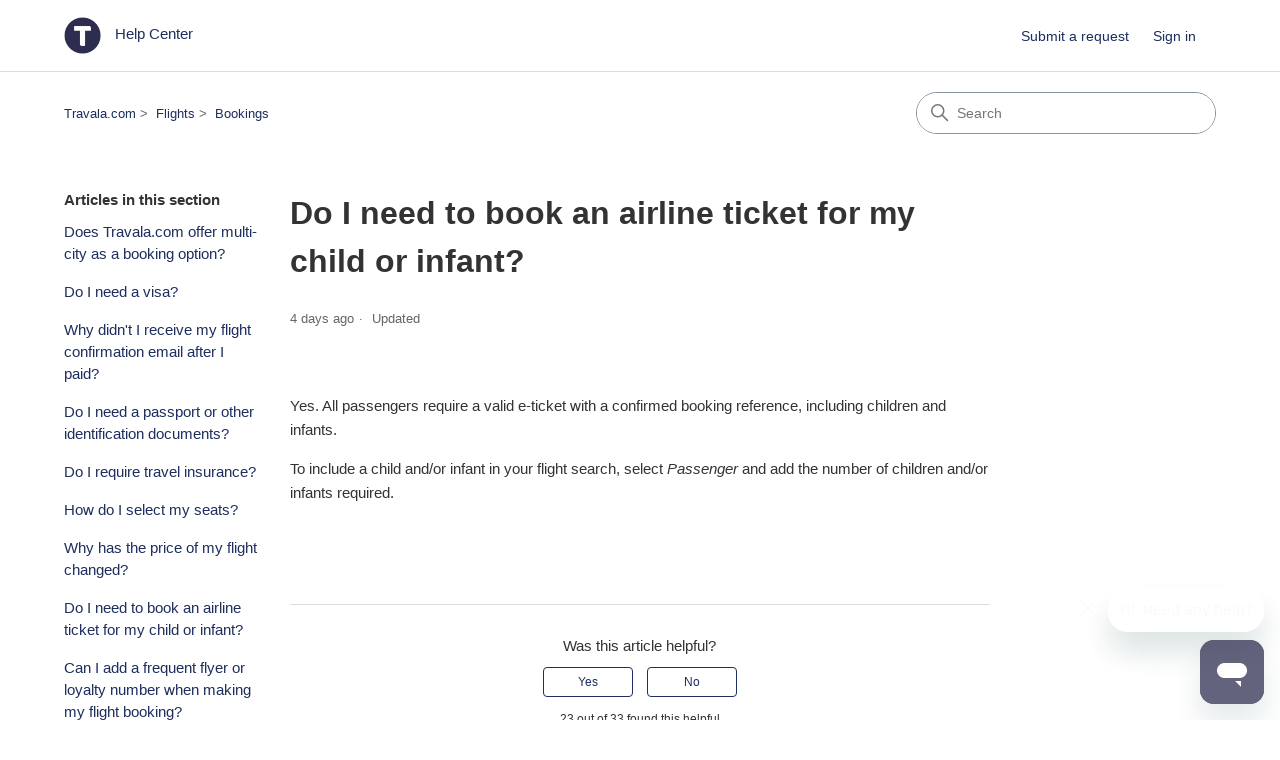

--- FILE ---
content_type: text/html; charset=utf-8
request_url: https://help.travala.com/hc/en-us/articles/6120451479833-Do-I-need-to-book-an-airline-ticket-for-my-child-or-infant
body_size: 5750
content:
<!DOCTYPE html>
<html dir="ltr" lang="en-US">
<head>
  <meta charset="utf-8" />
  <!-- v26883 -->


  <title>Do I need to book an airline ticket for my child or infant? &ndash; Travala.com</title>

  

  <meta name="description" content="Yes. All passengers require a valid e-ticket with a confirmed booking reference, including children and infants.To include a child and/or..." /><meta property="og:image" content="https://help.travala.com/hc/theming_assets/01HZKQQ28D41HBNK9GVM0FK65V" />
<meta property="og:type" content="website" />
<meta property="og:site_name" content="Travala.com" />
<meta property="og:title" content="Do I need to book an airline ticket for my child or infant?" />
<meta property="og:description" content="Yes. All passengers require a valid e-ticket with a confirmed booking reference, including children and infants.To include a child and/or infant in your flight search, select Passenger and add the ..." />
<meta property="og:url" content="https://help.travala.com/hc/en-us/articles/6120451479833-Do-I-need-to-book-an-airline-ticket-for-my-child-or-infant" />
<link rel="canonical" href="https://help.travala.com/hc/en-us/articles/6120451479833-Do-I-need-to-book-an-airline-ticket-for-my-child-or-infant">
<link rel="alternate" hreflang="en-us" href="https://help.travala.com/hc/en-us/articles/6120451479833-Do-I-need-to-book-an-airline-ticket-for-my-child-or-infant">
<link rel="alternate" hreflang="x-default" href="https://help.travala.com/hc/en-us/articles/6120451479833-Do-I-need-to-book-an-airline-ticket-for-my-child-or-infant">

  <link rel="stylesheet" href="//static.zdassets.com/hc/assets/application-f34d73e002337ab267a13449ad9d7955.css" media="all" id="stylesheet" />
  <link rel="stylesheet" type="text/css" href="/hc/theming_assets/9069605/360001912492/style.css?digest=52616883343129">

  <link rel="icon" type="image/x-icon" href="/hc/theming_assets/01HZKQQ2D9043772PV31QHMR2P">

    

  <meta content="width=device-width, initial-scale=1.0" name="viewport" />
<!-- Make the translated search clear button label available for use in JS -->
<!-- See buildClearSearchButton() in script.js -->
<script type="text/javascript">window.searchClearButtonLabelLocalized = "Clear search";</script>

  
</head>
<body class="">
  
  
  

  <a class="skip-navigation" tabindex="1" href="#main-content">Skip to main content</a>

<header class="header">
  <div class="logo">
    <a title="Home" href="/hc/en-us">
      <img src="/hc/theming_assets/01HZKQQ28D41HBNK9GVM0FK65V" alt="Travala.com Help Center home page" />
      
        <span >Help Center</span>
      
    </a>
  </div>

  <div class="nav-wrapper-desktop">
    <nav class="user-nav" id="user-nav">
      <ul class="user-nav-list">
        <li></li>
        <li><a class="submit-a-request" href="/hc/en-us/requests/new">Submit a request</a></li>
        
          <li>
            <a class="sign-in" rel="nofollow" data-auth-action="signin" title="Opens a dialog" role="button" href="/hc/en-us/signin?return_to=https%3A%2F%2Fhelp.travala.com%2Fhc%2Fen-us%2Farticles%2F6120451479833-Do-I-need-to-book-an-airline-ticket-for-my-child-or-infant">
              Sign in
            </a>
          </li>
        
      </ul>
    </nav>
    
  </div>

  <div class="nav-wrapper-mobile">
    <button class="menu-button-mobile" aria-controls="user-nav-mobile" aria-expanded="false" aria-label="Toggle navigation menu">
      
      <svg xmlns="http://www.w3.org/2000/svg" width="16" height="16" focusable="false" viewBox="0 0 16 16" class="icon-menu">
        <path fill="none" stroke="currentColor" stroke-linecap="round" d="M1.5 3.5h13m-13 4h13m-13 4h13"/>
      </svg>
    </button>
    <nav class="menu-list-mobile" id="user-nav-mobile" aria-expanded="false">
      <ul class="menu-list-mobile-items">
        
          <li class="item">
            <a role="menuitem" rel="nofollow" data-auth-action="signin" title="Opens a dialog" href="/hc/en-us/signin?return_to=https%3A%2F%2Fhelp.travala.com%2Fhc%2Fen-us%2Farticles%2F6120451479833-Do-I-need-to-book-an-airline-ticket-for-my-child-or-infant">
              Sign in
            </a>
          </li>
          <li class="nav-divider"></li>
        
        <li class="item"></li>
        <li class="item"><a class="submit-a-request" role="menuitem" href="/hc/en-us/requests/new">Submit a request</a></li>
        <li class="nav-divider"></li>
        
        </li>
      </ul>
    </nav>
  </div>

</header>


  <main role="main">
    <div class="container-divider"></div>
<div class="container">
  <nav class="sub-nav">
    <nav aria-label="Current location">
  <ol class="breadcrumbs">
    
      <li>
        
          <a href="/hc/en-us">Travala.com</a>
        
      </li>
    
      <li>
        
          <a href="/hc/en-us/categories/5949507175705-Flights">Flights</a>
        
      </li>
    
      <li>
        
          <a href="/hc/en-us/sections/5950720341913-Bookings">Bookings</a>
        
      </li>
    
  </ol>
</nav>

    <div class="search-container">
      <svg xmlns="http://www.w3.org/2000/svg" width="12" height="12" focusable="false" viewBox="0 0 12 12" class="search-icon" aria-hidden="true">
        <circle cx="4.5" cy="4.5" r="4" fill="none" stroke="currentColor"/>
        <path stroke="currentColor" stroke-linecap="round" d="M11 11L7.5 7.5"/>
      </svg>
      <form role="search" class="search" data-search="" action="/hc/en-us/search" accept-charset="UTF-8" method="get"><input type="hidden" name="utf8" value="&#x2713;" autocomplete="off" /><input type="hidden" name="category" id="category" value="5949507175705" autocomplete="off" />
<input type="search" name="query" id="query" placeholder="Search" aria-label="Search" /></form>
    </div>
  </nav>

  <div class="article-container" id="article-container">
    <aside class="article-sidebar" aria-labelledby="section-articles-title">
      
        <div class="collapsible-sidebar">
          <button type="button" class="collapsible-sidebar-toggle" aria-labelledby="section-articles-title" aria-expanded="false">
            <svg xmlns="http://www.w3.org/2000/svg" width="20" height="20" focusable="false" viewBox="0 0 12 12" aria-hidden="true" class="collapsible-sidebar-toggle-icon chevron-icon">
              <path fill="none" stroke="currentColor" stroke-linecap="round" d="M3 4.5l2.6 2.6c.2.2.5.2.7 0L9 4.5"/>
            </svg>
            <svg xmlns="http://www.w3.org/2000/svg" width="20" height="20" focusable="false" viewBox="0 0 12 12" aria-hidden="true" class="collapsible-sidebar-toggle-icon x-icon">
              <path stroke="currentColor" stroke-linecap="round" d="M3 9l6-6m0 6L3 3"/>
            </svg>
          </button>
          <span id="section-articles-title" class="collapsible-sidebar-title sidenav-title">
            Articles in this section
          </span>
          <div class="collapsible-sidebar-body">
            <ul>
              
                <li>
                  <a href="/hc/en-us/articles/18604894903961-Does-Travala-com-offer-multi-city-as-a-booking-option" class="sidenav-item ">Does Travala.com offer multi-city as a booking option?</a>
                </li>
              
                <li>
                  <a href="/hc/en-us/articles/6120837644057-Do-I-need-a-visa" class="sidenav-item ">Do I need a visa?</a>
                </li>
              
                <li>
                  <a href="/hc/en-us/articles/6120796719129-Why-didn-t-I-receive-my-flight-confirmation-email-after-I-paid" class="sidenav-item ">Why didn&#39;t I receive my flight confirmation email after I paid?</a>
                </li>
              
                <li>
                  <a href="/hc/en-us/articles/6120975737625-Do-I-need-a-passport-or-other-identification-documents" class="sidenav-item ">Do I need a passport or other identification documents?</a>
                </li>
              
                <li>
                  <a href="/hc/en-us/articles/6119235983641-Do-I-require-travel-insurance" class="sidenav-item ">Do I require travel insurance?</a>
                </li>
              
                <li>
                  <a href="/hc/en-us/articles/6119319487769-How-do-I-select-my-seats" class="sidenav-item ">How do I select my seats?</a>
                </li>
              
                <li>
                  <a href="/hc/en-us/articles/6121068763545-Why-has-the-price-of-my-flight-changed" class="sidenav-item ">Why has the price of my flight changed?</a>
                </li>
              
                <li>
                  <a href="/hc/en-us/articles/6120451479833-Do-I-need-to-book-an-airline-ticket-for-my-child-or-infant" class="sidenav-item current-article">Do I need to book an airline ticket for my child or infant?</a>
                </li>
              
                <li>
                  <a href="/hc/en-us/articles/6120939660953-Can-I-add-a-frequent-flyer-or-loyalty-number-when-making-my-flight-booking" class="sidenav-item ">Can I add a frequent flyer or loyalty number when making my flight booking?</a>
                </li>
              
                <li>
                  <a href="/hc/en-us/articles/6120683820441-I-entered-incorrect-passenger-details-when-placing-my-booking-What-can-I-do" class="sidenav-item ">I entered incorrect passenger details when placing my booking. What can I do?</a>
                </li>
              
            </ul>
            
              <a href="/hc/en-us/sections/5950720341913-Bookings" class="article-sidebar-item">See more</a>
            
          </div>
        </div>
      
    </aside>

    <article id="main-content" class="article">
      <header class="article-header">
        <h1 title="Do I need to book an airline ticket for my child or infant?" class="article-title">
          Do I need to book an airline ticket for my child or infant?
          
        </h1>

        <div class="article-author">
          
          <div class="article-meta">
            

            <div class="meta-group">
              
                <span class="meta-data"><time datetime="2026-01-22T14:11:26Z" title="2026-01-22T14:11:26Z" data-datetime="relative">January 22, 2026 14:11</time></span>
                <span class="meta-data">Updated</span>
              
            </div>
          </div>
        </div>

        
      </header>

      <section class="article-info">
        <div class="article-content">
          <div class="article-body"><p>Yes. All passengers require a valid e-ticket with a confirmed booking reference, including children and infants.</p><p>To include a child and/or infant in your flight search, select <em>Passenger</em> and add the number of children and/or infants required.</p><p>&nbsp;</p></div>

          

          
        </div>
      </section>

      <footer>
        <div class="article-footer">
          
          
        </div>
        
          <div class="article-votes">
            <span class="article-votes-question" id="article-votes-label">Was this article helpful?</span>
            <div class="article-votes-controls" role="group" aria-labelledby="article-votes-label">
              <button type="button" class="button article-vote article-vote-up" data-helper="vote" data-item="article" data-type="up" data-id="6120451479833" data-upvote-count="23" data-vote-count="33" data-vote-sum="13" data-vote-url="/hc/en-us/articles/6120451479833/vote" data-value="null" data-label="23 out of 33 found this helpful" data-selected-class="button-primary" aria-label="This article was helpful" aria-pressed="false">Yes</button>
              <button type="button" class="button article-vote article-vote-down" data-helper="vote" data-item="article" data-type="down" data-id="6120451479833" data-upvote-count="23" data-vote-count="33" data-vote-sum="13" data-vote-url="/hc/en-us/articles/6120451479833/vote" data-value="null" data-label="23 out of 33 found this helpful" data-selected-class="button-primary" aria-label="This article was not helpful" aria-pressed="false">No</button>
            </div>
            <small class="article-votes-count">
              <span class="article-vote-label" data-helper="vote" data-item="article" data-type="label" data-id="6120451479833" data-upvote-count="23" data-vote-count="33" data-vote-sum="13" data-vote-url="/hc/en-us/articles/6120451479833/vote" data-value="null" data-label="23 out of 33 found this helpful">23 out of 33 found this helpful</span>
            </small>
          </div>
        

        <div class="article-more-questions">
          Have more questions? <a href="/hc/en-us/requests/new">Submit a request</a>
        </div>
        <div class="article-return-to-top">
          <a href="#article-container">
            Return to top
            <svg xmlns="http://www.w3.org/2000/svg" class="article-return-to-top-icon" width="20" height="20" focusable="false" viewBox="0 0 12 12" aria-hidden="true">
              <path fill="none" stroke="currentColor" stroke-linecap="round" d="M3 4.5l2.6 2.6c.2.2.5.2.7 0L9 4.5"/>
            </svg>
          </a>
        </div>
      </footer>

      <div class="article-relatives">
        
        
          
  <section class="related-articles">
    
      <h2 class="related-articles-title">Related articles</h2>
    
    <ul>
      
        <li>
          <a href="/hc/en-us/related/click?data=[base64]%3D--8b7f8c3f2d765a0c00a7a7485a8d367de6d8cb4f" rel="nofollow">Can I add a frequent flyer or loyalty number when making my flight booking?</a>
        </li>
      
        <li>
          <a href="/hc/en-us/related/click?data=[base64]" rel="nofollow">Does Travala.com offer multi-city as a booking option?</a>
        </li>
      
        <li>
          <a href="/hc/en-us/related/click?data=[base64]" rel="nofollow">I entered incorrect passenger details when placing my booking. What can I do?</a>
        </li>
      
        <li>
          <a href="/hc/en-us/related/click?data=BAh7CjobZGVzdGluYXRpb25fYXJ0aWNsZV9pZGwrCBlF3cOQBToYcmVmZXJyZXJfYXJ0aWNsZV9pZGwrCBkZVgeRBToLbG9jYWxlSSIKZW4tdXMGOgZFVDoIdXJsSSI%2BL2hjL2VuLXVzL2FydGljbGVzLzYxMTkzMTk0ODc3NjktSG93LWRvLUktc2VsZWN0LW15LXNlYXRzBjsIVDoJcmFua2kJ--74b228043a1398977bf5bdc1a7adbe9a2e319277" rel="nofollow">How do I select my seats?</a>
        </li>
      
        <li>
          <a href="/hc/en-us/related/click?data=[base64]" rel="nofollow">Do I need a passport or other identification documents?</a>
        </li>
      
    </ul>
  </section>


        
      </div>
      
    </article>
  </div>
</div>

  </main>

  <footer class="footer">
  <div class="footer-inner">
    <a title="Home" href="/hc/en-us">Travala.com</a>

    <div class="footer-language-selector">
      
        <div class="dropdown language-selector">
          <button class="dropdown-toggle" aria-haspopup="true">
            English (US)
            <svg xmlns="http://www.w3.org/2000/svg" width="12" height="12" focusable="false" viewBox="0 0 12 12" class="dropdown-chevron-icon">
              <path fill="none" stroke="currentColor" stroke-linecap="round" d="M3 4.5l2.6 2.6c.2.2.5.2.7 0L9 4.5"/>
            </svg>
          </button>
          <span class="dropdown-menu dropdown-menu-end" role="menu">
            
              <a href="/hc/change_language/fr?return_to=%2Fhc%2Ffr" dir="ltr" rel="nofollow" role="menuitem">
                Français
              </a>
            
          </span>
        </div>
      
    </div>
  </div>
</footer>



  <!-- / -->

  
  <script src="//static.zdassets.com/hc/assets/en-us.bbb3d4d87d0b571a9a1b.js"></script>
  

  <script type="text/javascript">
  /*

    Greetings sourcecode lurker!

    This is for internal Zendesk and legacy usage,
    we don't support or guarantee any of these values
    so please don't build stuff on top of them.

  */

  HelpCenter = {};
  HelpCenter.account = {"subdomain":"travala","environment":"production","name":"Travala.com"};
  HelpCenter.user = {"identifier":"da39a3ee5e6b4b0d3255bfef95601890afd80709","email":null,"name":"","role":"anonymous","avatar_url":"https://assets.zendesk.com/hc/assets/default_avatar.png","is_admin":false,"organizations":[],"groups":[]};
  HelpCenter.internal = {"asset_url":"//static.zdassets.com/hc/assets/","web_widget_asset_composer_url":"https://static.zdassets.com/ekr/snippet.js","current_session":{"locale":"en-us","csrf_token":null,"shared_csrf_token":null},"usage_tracking":{"event":"article_viewed","data":"[base64]--f44b6b98df9f6c0146aaab989044e4cb21b837df","url":"https://help.travala.com/hc/activity"},"current_record_id":"6120451479833","current_record_url":"/hc/en-us/articles/6120451479833-Do-I-need-to-book-an-airline-ticket-for-my-child-or-infant","current_record_title":"Do I need to book an airline ticket for my child or infant?","current_text_direction":"ltr","current_brand_id":360001912492,"current_brand_name":"Travala.com","current_brand_url":"https://travala.zendesk.com","current_brand_active":true,"current_path":"/hc/en-us/articles/6120451479833-Do-I-need-to-book-an-airline-ticket-for-my-child-or-infant","show_autocomplete_breadcrumbs":true,"user_info_changing_enabled":false,"has_user_profiles_enabled":false,"has_end_user_attachments":true,"user_aliases_enabled":false,"has_anonymous_kb_voting":true,"has_multi_language_help_center":true,"show_at_mentions":false,"embeddables_config":{"embeddables_web_widget":true,"embeddables_help_center_auth_enabled":false,"embeddables_connect_ipms":false},"answer_bot_subdomain":"static","gather_plan_state":"subscribed","has_article_verification":false,"has_gather":true,"has_ckeditor":true,"has_community_enabled":false,"has_community_badges":true,"has_community_post_content_tagging":false,"has_gather_content_tags":true,"has_guide_content_tags":true,"has_user_segments":true,"has_answer_bot_web_form_enabled":true,"has_garden_modals":false,"theming_cookie_key":"hc-da39a3ee5e6b4b0d3255bfef95601890afd80709-2-preview","is_preview":false,"has_search_settings_in_plan":true,"theming_api_version":3,"theming_settings":{"brand_color":"rgba(30, 46, 94, 1)","brand_text_color":"rgba(255, 255, 255, 1)","text_color":"rgba(51, 51, 51, 1)","link_color":"rgba(30, 46, 94, 1)","hover_link_color":"rgba(30, 46, 94, 1)","visited_link_color":"rgba(37, 119, 190, 1)","background_color":"rgba(255, 255, 255, 1)","heading_font":"'Century Gothic', sans-serif","text_font":"Helvetica, Arial, sans-serif","logo":"/hc/theming_assets/01HZKQQ28D41HBNK9GVM0FK65V","show_brand_name":true,"favicon":"/hc/theming_assets/01HZKQQ2D9043772PV31QHMR2P","homepage_background_image":"/hc/theming_assets/01HZKQQ2KEHXHD2V9V1D8J5EXD","community_background_image":"/hc/theming_assets/01HZKQQ3GQ4S8VC6MAZF0BRM1A","community_image":"/hc/theming_assets/01HZKQQ4120KJZW5S0KG12TW9E","show_generative_answers":false,"instant_search":true,"scoped_kb_search":true,"scoped_community_search":false,"show_recent_activity":false,"show_articles_in_section":true,"show_article_author":false,"show_article_comments":false,"show_follow_article":false,"show_recently_viewed_articles":false,"show_related_articles":true,"show_article_sharing":false,"show_follow_section":false,"show_follow_post":false,"show_post_sharing":false,"show_follow_topic":false,"request_list_beta":false},"has_pci_credit_card_custom_field":false,"help_center_restricted":false,"is_assuming_someone_else":false,"flash_messages":[],"user_photo_editing_enabled":true,"user_preferred_locale":"en-us","base_locale":"en-us","login_url":"https://travala.zendesk.com/access?brand_id=360001912492\u0026return_to=https%3A%2F%2Fhelp.travala.com%2Fhc%2Fen-us%2Farticles%2F6120451479833-Do-I-need-to-book-an-airline-ticket-for-my-child-or-infant","has_alternate_templates":false,"has_custom_statuses_enabled":true,"has_hc_generative_answers_setting_enabled":true,"has_generative_search_with_zgpt_enabled":false,"has_suggested_initial_questions_enabled":false,"has_guide_service_catalog":true,"has_service_catalog_search_poc":false,"has_service_catalog_itam":false,"has_csat_reverse_2_scale_in_mobile":false,"has_knowledge_navigation":false,"has_unified_navigation":false,"has_unified_navigation_eap_access":false,"has_csat_bet365_branding":false,"version":"v26883","dev_mode":false};
</script>

  
  
  <script src="//static.zdassets.com/hc/assets/hc_enduser-9d4172d9b2efbb6d87e4b5da3258eefa.js"></script>
  <script type="text/javascript" src="/hc/theming_assets/9069605/360001912492/script.js?digest=52616883343129"></script>
  
</body>
</html>